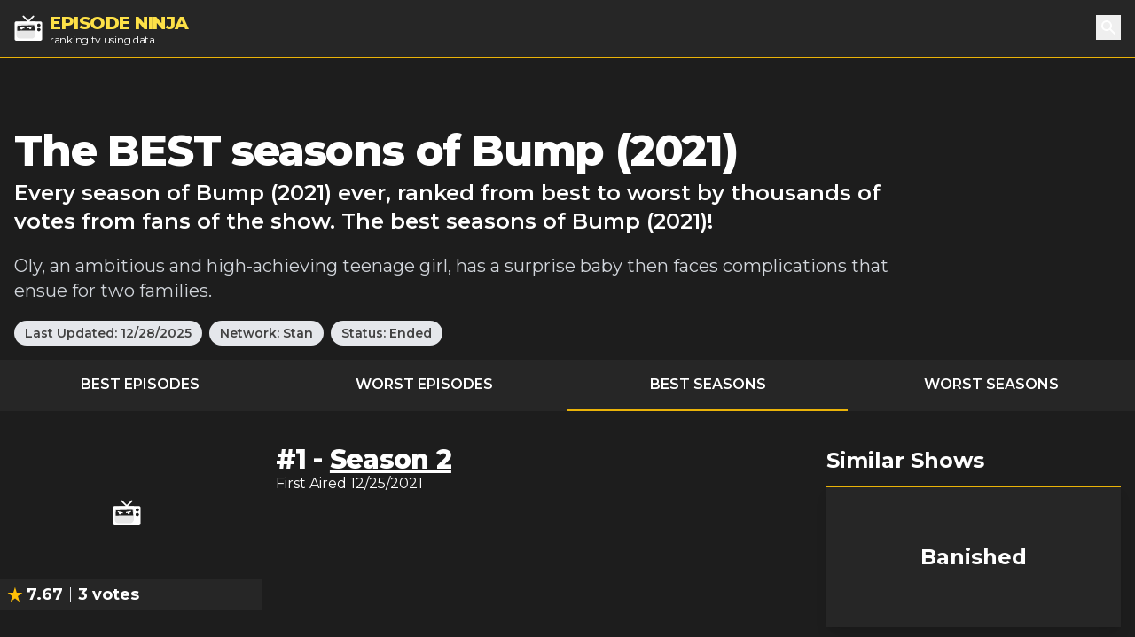

--- FILE ---
content_type: text/html; charset=utf-8
request_url: https://episode.ninja/series/bump-2021/best-seasons
body_size: 4366
content:
<!DOCTYPE html><html lang="en"><head><title>The BEST seasons of Bump (2021) | Episode Ninja</title><meta charSet="utf-8"/><meta name="viewport" content="initial-scale=1.0, width=device-width"/><meta name="description" content="Every season of Bump (2021) ever, ranked from best to worst by thousands of votes from fans of the show. The best seasons of Bump (2021)!"/><meta name="og:title" content="The BEST seasons of Bump (2021)"/><meta name="og:description" content="Every season of Bump (2021) ever, ranked from best to worst by thousands of votes from fans of the show. The best seasons of Bump (2021)!"/><meta name="twitter:title" content="The BEST seasons of Bump (2021)"/><meta name="twitter:site" content="@theepisodeninja"/><meta name="og:image" content="https://episode.ninja/api/og?title=The%20BEST%20seasons%20of%20Bump%20(2021)"/><meta name="twitter:image" content=""/><meta name="twitter:card" content="summary_large_image"/><meta name="fo-verify" content="5dd3759a-536e-43d2-8ca1-0bfeee0cf2ad"/><meta name="next-head-count" content="12"/><script async="" src="https://www.googletagmanager.com/gtag/js?id=G-104SP4S1KF"></script><script>
            window.dataLayer = window.dataLayer || [];
            function gtag(){dataLayer.push(arguments);}
            gtag('js', new Date());
            gtag('config', 'G-104SP4S1KF', {
              page_path: window.location.pathname,
            });
          </script><link rel="preload" href="/_next/static/media/904be59b21bd51cb-s.p.woff2" as="font" type="font/woff2" crossorigin="anonymous" data-next-font="size-adjust"/><link rel="preload" href="/_next/static/css/418f17e018a3aa2c.css" as="style"/><link rel="stylesheet" href="/_next/static/css/418f17e018a3aa2c.css" data-n-g=""/><noscript data-n-css=""></noscript><script defer="" nomodule="" src="/_next/static/chunks/polyfills-42372ed130431b0a.js"></script><script src="/_next/static/chunks/webpack-0394cfaff2b5e9ba.js" defer=""></script><script src="/_next/static/chunks/framework-da2dd65caaea2677.js" defer=""></script><script src="/_next/static/chunks/main-d94dbc1d0f6a7c8a.js" defer=""></script><script src="/_next/static/chunks/pages/_app-e4121494dd5b9ccc.js" defer=""></script><script src="/_next/static/chunks/17-730d0faca4e34a0b.js" defer=""></script><script src="/_next/static/chunks/675-a017e9e2fa25fd0e.js" defer=""></script><script src="/_next/static/chunks/161-ecb69d555b493f1b.js" defer=""></script><script src="/_next/static/chunks/439-5eea4cf54a4c0d7d.js" defer=""></script><script src="/_next/static/chunks/pages/series/%5B...slug%5D-eb90bf0350c55863.js" defer=""></script><script src="/_next/static/SyKuHPH-iDTtSGltLaoZc/_buildManifest.js" defer=""></script><script src="/_next/static/SyKuHPH-iDTtSGltLaoZc/_ssgManifest.js" defer=""></script></head><body><div id="__next"><main class="__className_069ab3"><div class="bg-gray-800"><header><nav class="bg-gray-800 border-b-2 border-yellow-500"><div class="container px-4 mx-auto"><div class="flex items-center justify-between h-16"><div class="flex items-center"><a class="flex items-center flex-shrink-0 text-white mr-6" href="/"><img class="fill-current h-8 w-8 mr-2" src="/logo.svg" alt="Episode Ninja" width="32" height="32"/><div><div class="font-extrabold uppercase text-xl tracking-tight leading-tight text-yellow-300">Episode Ninja</div><small class="tracking-tight leading-none block text-xs">ranking tv using data</small></div></a></div><div class="relative"><button class="text-base text-white font-medium focus:outline-none p-1" id="headlessui-popover-button-undefined" type="button" aria-expanded="false"><svg xmlns="http://www.w3.org/2000/svg" viewBox="0 0 20 20" fill="currentColor" aria-hidden="true" class="h-5 w-5"><path fill-rule="evenodd" d="M8 4a4 4 0 100 8 4 4 0 000-8zM2 8a6 6 0 1110.89 3.476l4.817 4.817a1 1 0 01-1.414 1.414l-4.816-4.816A6 6 0 012 8z" clip-rule="evenodd"></path></svg><span class="sr-only">Search</span></button></div></div></div></nav></header><div class="relative bg-gray-900"><div class="max-w-screen-2xl mx-auto"><div class="relative z-10 pt-4 bg-gray-900 sm:pt-12 lg:w-full lg:pt-20 lg:pr-4"><div class="mx-auto max-w-screen-xl px-4 sm:text-center lg:text-left flex flex-col md:flex-row md:space-x-4"><div class=""><h1 class="text-2xl tracking-tight leading-6 md:leading-8 sm:leading-none font-extrabold sm:text-3xl md:text-4xl lg:text-5xl text-white mb-2">The BEST seasons of Bump (2021)</h1><h2 class="text-md sm:text-lg md:text-xl lg:text-2xl leading-tight text-white font-semibold">Every season of Bump (2021) ever, ranked from best to worst by thousands of votes from fans of the show. The best seasons of Bump (2021)!</h2><p class="my-3 leading-tight text-sm sm:text-base text-gray-300 sm:my-5 sm:text-lg sm:mx-auto md:text-xl lg:mx-0">Oly, an ambitious and high-achieving teenage girl, has a surprise baby then faces complications that ensue for two families.</p><div class="mb-4"><span class="inline-block bg-gray-200 rounded-full px-3 py-1 text-xs md:text-sm font-semibold text-gray-700 mr-2 mb-2 md:mb-0">Last Updated:<!-- --> <!-- -->12/28/2025</span><a class="inline-block bg-gray-200 rounded-full px-3 py-1 text-xs md:text-sm font-semibold text-gray-700 mr-2" href="/networks/stan">Network: <!-- -->Stan</a><span class="inline-block bg-gray-200 rounded-full px-3 py-1 text-xs md:text-sm font-semibold text-gray-700 mr-2 mb-2 md:mb-0">Status: <!-- -->Ended</span></div></div><div class="md:w-4/12 md:h-64"><div id="nitro-content-1-mobile" class="mobile-ad md:hidden"></div><div id="nitro-content-1" class="hidden md:block"></div></div></div></div></div></div><div class="bg-gray-800"><div class="container mx-auto"><ul class="flex text-center uppercase text-white font-semibold text-xs md:text-base"><li class="flex-1 -mb-px mr-1"><a class="block p-2 md:p-4 border-yellow-500 " href="/series/bump-2021">Best Episodes</a></li><li class="flex-1 -mb-px mr-1"><a class="block p-2 md:p-4 border-yellow-500 " href="/series/bump-2021/worst-episodes">Worst Episodes</a></li><li class="flex-1 mr-1"><a class="block p-2 md:p-4 border-yellow-500 border-b-2" href="/series/bump-2021/best-seasons">Best Seasons</a></li><li class="flex-1 -mb-px mr-1"><a class="block p-2 md:p-4 border-yellow-500 " href="/series/bump-2021/worst-seasons">Worst Seasons</a></li></ul></div></div><div class="bg-gray-900"><div class="container mx-auto pt-4 sm:pt-10"><div class="flex flex-wrap"><div class="w-full lg:flex-1"><div><div class="text-white mb-10 flex flex-wrap sm:-mx-2"><div class="w-full sm:w-1/2 md:w-1/3 sm:px-2"><div class="w-full h-[150px] justify-center items-center hidden sm:flex"><img class="fill-current h-8 w-8 mr-2" src="/logo.svg" alt="Episode Ninja" width="64" height="64"/></div><div class="bg-gray-800 px-4 md:px-2 py-2 mb-4 md:mb-0 text-lg font-bold leading-none flex content-between"><img src="/star.svg" alt="star" width="18" height="18" class="mr-1"/><div class="pr-2 mr-2 border-r">7.67</div><div class="flex-1">3<!-- --> votes</div></div></div><div class="w-full sm:w-1/2 md:w-2/3 px-6 md:px-2"><h2 class="text-2xl tracking-tight leading-8 sm:leading-none font-extrabold sm:text-3xl mb-0">#<!-- -->1<!-- --> -<!-- --> <a class="underline" href="/series/bump-2021/season-2">Season 2</a></h2><h3 class="text-md mb-2">First Aired<!-- --> <!-- -->12/25/2021</h3><p class="mb-8"></p></div></div></div><div><div class="text-white mb-10 flex flex-wrap sm:-mx-2"><div class="w-full sm:w-1/2 md:w-1/3 sm:px-2"><img alt="Season 1" loading="lazy" width="400" height="600" decoding="async" data-nimg="1" style="color:transparent;width:100%;height:auto" src="https://cdn.episode.ninja/file/episodeninja/season/1884439.jpg"/><div class="bg-gray-800 px-4 md:px-2 py-2 mb-4 md:mb-0 text-lg font-bold leading-none flex content-between"><img src="/star.svg" alt="star" width="18" height="18" class="mr-1"/><div class="pr-2 mr-2 border-r">7.60</div><div class="flex-1">5<!-- --> votes</div></div></div><div class="w-full sm:w-1/2 md:w-2/3 px-6 md:px-2"><h2 class="text-2xl tracking-tight leading-8 sm:leading-none font-extrabold sm:text-3xl mb-0">#<!-- -->2<!-- --> -<!-- --> <a class="underline" href="/series/bump-2021/season-1">Season 1</a></h2><h3 class="text-md mb-2">First Aired<!-- --> <!-- -->12/31/2020</h3><p class="mb-8"></p></div></div></div><div><div class="text-white mb-10 flex flex-wrap sm:-mx-2"><div class="w-full sm:w-1/2 md:w-1/3 sm:px-2"><img alt="Season 4" loading="lazy" width="400" height="600" decoding="async" data-nimg="1" style="color:transparent;width:100%;height:auto" src="https://cdn.episode.ninja/file/episodeninja/season/2094977.jpg"/><div class="bg-gray-800 px-4 md:px-2 py-2 mb-4 md:mb-0 text-lg font-bold leading-none flex content-between"><img src="/star.svg" alt="star" width="18" height="18" class="mr-1"/><div class="pr-2 mr-2 border-r">7.00</div><div class="flex-1">4<!-- --> votes</div></div></div><div class="w-full sm:w-1/2 md:w-2/3 px-6 md:px-2"><h2 class="text-2xl tracking-tight leading-8 sm:leading-none font-extrabold sm:text-3xl mb-0">#<!-- -->3<!-- --> -<!-- --> <a class="underline" href="/series/bump-2021/season-4">Season 4</a></h2><h3 class="text-md mb-2">First Aired<!-- --> <!-- -->12/25/2023</h3><p class="mb-8">Oly’s the brand new breadwinner; Santi’s the unhappy stay-at-home dad, and the endless interventions from their big mess of a family are going to make or break them.</p></div></div><div class="pt-8 mb-12"><div id="nitro-content-2-mobile" class="mobile-ad md:hidden"></div><div id="nitro-content-2" class="hidden md:block"></div></div></div><div><div class="text-white mb-10 flex flex-wrap sm:-mx-2"><div class="w-full sm:w-1/2 md:w-1/3 sm:px-2"><img alt="Season 5" loading="lazy" width="400" height="600" decoding="async" data-nimg="1" style="color:transparent;width:100%;height:auto" src="https://cdn.episode.ninja/file/episodeninja/season/2162031.jpg"/><div class="bg-gray-800 px-4 md:px-2 py-2 mb-4 md:mb-0 text-lg font-bold leading-none flex content-between"><img src="/star.svg" alt="star" width="18" height="18" class="mr-1"/><div class="pr-2 mr-2 border-r">7.00</div><div class="flex-1">3<!-- --> votes</div></div></div><div class="w-full sm:w-1/2 md:w-2/3 px-6 md:px-2"><h2 class="text-2xl tracking-tight leading-8 sm:leading-none font-extrabold sm:text-3xl mb-0">#<!-- -->4<!-- --> -<!-- --> <a class="underline" href="/series/bump-2021/season-5">Season 5</a></h2><h3 class="text-md mb-2">First Aired<!-- --> <!-- -->12/25/2024</h3><p class="mb-8"></p></div></div></div><div><div class="text-white mb-10 flex flex-wrap sm:-mx-2"><div class="w-full sm:w-1/2 md:w-1/3 sm:px-2"><img alt="Season 3" loading="lazy" width="400" height="600" decoding="async" data-nimg="1" style="color:transparent;width:100%;height:auto" src="https://cdn.episode.ninja/file/episodeninja/season/2003905.jpg"/><div class="bg-gray-800 px-4 md:px-2 py-2 mb-4 md:mb-0 text-lg font-bold leading-none flex content-between"><img src="/star.svg" alt="star" width="18" height="18" class="mr-1"/><div class="pr-2 mr-2 border-r">5.00</div><div class="flex-1">4<!-- --> votes</div></div></div><div class="w-full sm:w-1/2 md:w-2/3 px-6 md:px-2"><h2 class="text-2xl tracking-tight leading-8 sm:leading-none font-extrabold sm:text-3xl mb-0">#<!-- -->5<!-- --> -<!-- --> <a class="underline" href="/series/bump-2021/season-3">Season 3</a></h2><h3 class="text-md mb-2">First Aired<!-- --> <!-- -->12/25/2022</h3><p class="mb-8"></p></div></div></div></div><aside class="sidebar text-white flex flex-col"><div><h3 class="text-2xl font-bold px-3 sm:px-0 mb-3">Similar Shows</h3><a class="flex justify-center items-center h-40 overflow-hidden shadow-lg bg-gray-800 hover:bg-gray-700 mb-4 text-white border-t-2 border-yellow-500" href="/series/banished"><div class="px-3 py-2"><h4 class="font-bold text-2xl text-center">Banished</h4></div></a><a class="flex justify-center items-center h-40 overflow-hidden shadow-lg bg-gray-800 hover:bg-gray-700 mb-4 text-white border-t-2 border-yellow-500" href="/series/im-a-celebrityget-me-out-of-here"><div class="px-3 py-2"><h4 class="font-bold text-2xl text-center">I&#x27;m a Celebrity...Get Me Out of Here!</h4></div></a><a class="flex justify-center items-center h-40 overflow-hidden shadow-lg bg-gray-800 hover:bg-gray-700 mb-4 text-white border-t-2 border-yellow-500" href="/series/square-pegs"><div class="px-3 py-2"><h4 class="font-bold text-2xl text-center">Square Pegs</h4></div></a><a class="flex justify-center items-center h-40 overflow-hidden shadow-lg bg-gray-800 hover:bg-gray-700 mb-4 text-white border-t-2 border-yellow-500" href="/series/gossip-girl"><div class="px-3 py-2"><h4 class="font-bold text-2xl text-center">Gossip Girl</h4></div></a><a class="flex justify-center items-center h-40 overflow-hidden shadow-lg bg-gray-800 hover:bg-gray-700 mb-4 text-white border-t-2 border-yellow-500" href="/series/glee"><div class="px-3 py-2"><h4 class="font-bold text-2xl text-center">Glee</h4></div></a><a class="flex justify-center items-center h-40 overflow-hidden shadow-lg bg-gray-800 hover:bg-gray-700 mb-4 text-white border-t-2 border-yellow-500" href="/series/veronica-mars"><div class="px-3 py-2"><h4 class="font-bold text-2xl text-center">Veronica Mars</h4></div></a><a class="flex justify-center items-center h-40 overflow-hidden shadow-lg bg-gray-800 hover:bg-gray-700 mb-4 text-white border-t-2 border-yellow-500" href="/series/gossip-girl-2021"><div class="px-3 py-2"><h4 class="font-bold text-2xl text-center">Gossip Girl (2021)</h4></div></a></div><div id="nitro-sidebar-2" class="mt-8 grow"></div></aside></div></div></div><div id="nitro-mobile-fixed" class="mb-3"></div><div id="nitro-desktop-fixed"></div><footer class="text-white bg-gray-800"><div class="container mx-auto p-4 md:px-0"><div class="md:flex md:justify-between mb-4"><ul class="md:flex md:justify-between md:space-x-4"><li><a href="/shows">Shows</a></li><li><a href="/about">About</a></li><li><a href="/advertise">Advertise</a></li><li><a href="https://www.iubenda.com/privacy-policy/23600908/legal" target="_blank" rel="noopener">Privacy Policy</a></li><li id="ncmp-consent-link"></li></ul><div>© Copyright <!-- -->2026<!-- --> <a class="underline" href="/">Episode Ninja</a></div></div><div class="text-sm">We are a participant in the Amazon Services LLC Associates Program, an affiliate advertising program designed to provide a means for us to earn fees by linking to Amazon.com and affiliated sites.</div><div class="mt-2"><span data-ccpa-link="1"></span></div></div></footer></div></main></div><script id="__NEXT_DATA__" type="application/json">{"props":{"pageProps":{"show":{"_id":"60e05dc85a3391236dc7abff","id":392768,"seriesName":"Bump (2021)","overview":"Oly, an ambitious and high-achieving teenage girl, has a surprise baby then faces complications that ensue for two families.","updatedAt":"2025-12-28T19:19:31.781Z","relatedShows":[{"id":292323,"slug":"banished","seriesName":"Banished","_id":"695182c3706c0d1c49adc9d5"},{"id":71067,"slug":"im-a-celebrityget-me-out-of-here","seriesName":"I'm a Celebrity...Get Me Out of Here!","_id":"695182c3706c0d1c49adc9d6"},{"id":71249,"slug":"square-pegs","seriesName":"Square Pegs","_id":"695182c3706c0d1c49adc9d7"},{"id":80547,"slug":"gossip-girl","seriesName":"Gossip Girl","_id":"695182c3706c0d1c49adc9d8"},{"id":83610,"slug":"glee","seriesName":"Glee","_id":"695182c3706c0d1c49adc9d9"},{"id":73730,"slug":"veronica-mars","seriesName":"Veronica Mars","_id":"695182c3706c0d1c49adc9da"},{"id":377114,"slug":"gossip-girl-2021","seriesName":"Gossip Girl (2021)","_id":"695182c3706c0d1c49adc9db"}],"seasons":[{"id":null,"number":2,"ids":{"trakt":282540,"tvdb":null,"tmdb":221174},"rating":7.666666507720947,"votes":3,"episode_count":10,"aired_episodes":10,"title":"Season 2","overview":null,"first_aired":"2021-12-25T22:00:00.000Z","network":null,"_id":"695182c3706c0d1c49adca27"},{"id":1884439,"number":1,"ids":{"trakt":235652,"tvdb":1884439,"tmdb":174372},"rating":7.599999904632568,"votes":5,"episode_count":10,"aired_episodes":10,"title":"Season 1","overview":null,"first_aired":"2020-12-31T22:00:00.000Z","network":null,"_id":"695182c3706c0d1c49adca28"},{"id":2094977,"number":4,"ids":{"trakt":349725,"tvdb":2094977,"tmdb":368385},"rating":7,"votes":4,"episode_count":10,"aired_episodes":10,"title":"Season 4","overview":"Oly’s the brand new breadwinner; Santi’s the unhappy stay-at-home dad, and the endless interventions from their big mess of a family are going to make or break them.","first_aired":"2023-12-25T22:00:00.000Z","network":null,"_id":"695182c3706c0d1c49adca29"},{"id":2162031,"number":5,"ids":{"trakt":437945,"tvdb":2162031,"tmdb":434995},"rating":7,"votes":3,"episode_count":10,"aired_episodes":10,"title":"Season 5","overview":null,"first_aired":"2024-12-25T22:00:00.000Z","network":null,"_id":"695182c3706c0d1c49adca2a"},{"id":2003905,"number":3,"ids":{"trakt":309862,"tvdb":2003905,"tmdb":315752},"rating":5,"votes":4,"episode_count":10,"aired_episodes":10,"title":"Season 3","overview":null,"first_aired":"2022-12-25T22:00:00.000Z","network":null,"_id":"695182c3706c0d1c49adca2b"}],"slug":"bump-2021","totalEpisodes":50,"totalSeasons":5,"network":"Stan","networkSlug":"stan","status":"Ended","episodes":null},"worst":false,"title":"The BEST seasons of Bump (2021)","description":"Every season of Bump (2021) ever, ranked from best to worst by thousands of votes from fans of the show. The best seasons of Bump (2021)!","image":"https://cdn.episode.ninja/file/episodeninja/show/392768.jpg","seasonNumber":null,"key":["bump-2021","best-seasons"],"lifetimeEpisodes":null},"__N_SSG":true},"page":"/series/[...slug]","query":{"slug":["bump-2021","best-seasons"]},"buildId":"SyKuHPH-iDTtSGltLaoZc","isFallback":false,"isExperimentalCompile":false,"gsp":true,"scriptLoader":[]}</script></body></html>

--- FILE ---
content_type: text/css; charset=utf-8
request_url: https://episode.ninja/_next/static/css/418f17e018a3aa2c.css
body_size: 6473
content:
/* ! tailwindcss v3.4.10 | MIT License | https://tailwindcss.com */*,:after,:before{box-sizing:border-box;border:0 solid #e5e7eb}:after,:before{--tw-content:""}:host,html{line-height:1.5;-webkit-text-size-adjust:100%;-moz-tab-size:4;-o-tab-size:4;tab-size:4;font-family:Montserrat,ui-sans-serif,system-ui,sans-serif,Apple Color Emoji,Segoe UI Emoji,Segoe UI Symbol,Noto Color Emoji;font-feature-settings:normal;font-variation-settings:normal;-webkit-tap-highlight-color:transparent}body{margin:0;line-height:inherit}hr{height:0;color:inherit;border-top-width:1px}abbr:where([title]){-webkit-text-decoration:underline dotted;text-decoration:underline dotted}h1,h2,h3,h4,h5,h6{font-size:inherit;font-weight:inherit}a{color:inherit;text-decoration:inherit}b,strong{font-weight:bolder}code,kbd,pre,samp{font-family:ui-monospace,SFMono-Regular,Menlo,Monaco,Consolas,Liberation Mono,Courier New,monospace;font-feature-settings:normal;font-variation-settings:normal;font-size:1em}small{font-size:80%}sub,sup{font-size:75%;line-height:0;position:relative;vertical-align:baseline}sub{bottom:-.25em}sup{top:-.5em}table{text-indent:0;border-color:inherit;border-collapse:collapse}button,input,optgroup,select,textarea{font-family:inherit;font-feature-settings:inherit;font-variation-settings:inherit;font-size:100%;font-weight:inherit;line-height:inherit;letter-spacing:inherit;color:inherit;margin:0;padding:0}button,select{text-transform:none}button,input:where([type=button]),input:where([type=reset]),input:where([type=submit]){-webkit-appearance:button;background-color:transparent;background-image:none}:-moz-focusring{outline:auto}:-moz-ui-invalid{box-shadow:none}progress{vertical-align:baseline}::-webkit-inner-spin-button,::-webkit-outer-spin-button{height:auto}[type=search]{-webkit-appearance:textfield;outline-offset:-2px}::-webkit-search-decoration{-webkit-appearance:none}::-webkit-file-upload-button{-webkit-appearance:button;font:inherit}summary{display:list-item}blockquote,dd,dl,figure,h1,h2,h3,h4,h5,h6,hr,p,pre{margin:0}fieldset{margin:0}fieldset,legend{padding:0}menu,ol,ul{list-style:none;margin:0;padding:0}dialog{padding:0}textarea{resize:vertical}input::-moz-placeholder,textarea::-moz-placeholder{opacity:1;color:#9ca3af}input::placeholder,textarea::placeholder{opacity:1;color:#9ca3af}[role=button],button{cursor:pointer}:disabled{cursor:default}audio,canvas,embed,iframe,img,object,svg,video{display:block;vertical-align:middle}img,video{max-width:100%;height:auto}[hidden]{display:none}*,:after,:before{--tw-border-spacing-x:0;--tw-border-spacing-y:0;--tw-translate-x:0;--tw-translate-y:0;--tw-rotate:0;--tw-skew-x:0;--tw-skew-y:0;--tw-scale-x:1;--tw-scale-y:1;--tw-pan-x: ;--tw-pan-y: ;--tw-pinch-zoom: ;--tw-scroll-snap-strictness:proximity;--tw-gradient-from-position: ;--tw-gradient-via-position: ;--tw-gradient-to-position: ;--tw-ordinal: ;--tw-slashed-zero: ;--tw-numeric-figure: ;--tw-numeric-spacing: ;--tw-numeric-fraction: ;--tw-ring-inset: ;--tw-ring-offset-width:0px;--tw-ring-offset-color:#fff;--tw-ring-color:rgba(59,130,246,.5);--tw-ring-offset-shadow:0 0 #0000;--tw-ring-shadow:0 0 #0000;--tw-shadow:0 0 #0000;--tw-shadow-colored:0 0 #0000;--tw-blur: ;--tw-brightness: ;--tw-contrast: ;--tw-grayscale: ;--tw-hue-rotate: ;--tw-invert: ;--tw-saturate: ;--tw-sepia: ;--tw-drop-shadow: ;--tw-backdrop-blur: ;--tw-backdrop-brightness: ;--tw-backdrop-contrast: ;--tw-backdrop-grayscale: ;--tw-backdrop-hue-rotate: ;--tw-backdrop-invert: ;--tw-backdrop-opacity: ;--tw-backdrop-saturate: ;--tw-backdrop-sepia: ;--tw-contain-size: ;--tw-contain-layout: ;--tw-contain-paint: ;--tw-contain-style: }::backdrop{--tw-border-spacing-x:0;--tw-border-spacing-y:0;--tw-translate-x:0;--tw-translate-y:0;--tw-rotate:0;--tw-skew-x:0;--tw-skew-y:0;--tw-scale-x:1;--tw-scale-y:1;--tw-pan-x: ;--tw-pan-y: ;--tw-pinch-zoom: ;--tw-scroll-snap-strictness:proximity;--tw-gradient-from-position: ;--tw-gradient-via-position: ;--tw-gradient-to-position: ;--tw-ordinal: ;--tw-slashed-zero: ;--tw-numeric-figure: ;--tw-numeric-spacing: ;--tw-numeric-fraction: ;--tw-ring-inset: ;--tw-ring-offset-width:0px;--tw-ring-offset-color:#fff;--tw-ring-color:rgba(59,130,246,.5);--tw-ring-offset-shadow:0 0 #0000;--tw-ring-shadow:0 0 #0000;--tw-shadow:0 0 #0000;--tw-shadow-colored:0 0 #0000;--tw-blur: ;--tw-brightness: ;--tw-contrast: ;--tw-grayscale: ;--tw-hue-rotate: ;--tw-invert: ;--tw-saturate: ;--tw-sepia: ;--tw-drop-shadow: ;--tw-backdrop-blur: ;--tw-backdrop-brightness: ;--tw-backdrop-contrast: ;--tw-backdrop-grayscale: ;--tw-backdrop-hue-rotate: ;--tw-backdrop-invert: ;--tw-backdrop-opacity: ;--tw-backdrop-saturate: ;--tw-backdrop-sepia: ;--tw-contain-size: ;--tw-contain-layout: ;--tw-contain-paint: ;--tw-contain-style: }.container{width:100%}@media (min-width:640px){.container{max-width:640px}}@media (min-width:768px){.container{max-width:768px}}@media (min-width:1024px){.container{max-width:1024px}}@media (min-width:1280px){.container{max-width:1280px}}@media (min-width:1536px){.container{max-width:1536px}}.sr-only{width:1px;height:1px;padding:0;margin:-1px;overflow:hidden;clip:rect(0,0,0,0);white-space:nowrap;border-width:0}.absolute,.sr-only{position:absolute}.relative{position:relative}.-right-3{right:-.75rem}.left-0{left:0}.right-0{right:0}.z-10{z-index:10}.z-20{z-index:20}.m-auto{margin:auto}.-mx-2{margin-left:-.5rem;margin-right:-.5rem}.-my-2{margin-top:-.5rem;margin-bottom:-.5rem}.mx-auto{margin-left:auto;margin-right:auto}.my-20{margin-top:5rem;margin-bottom:5rem}.my-3{margin-top:.75rem;margin-bottom:.75rem}.-mb-px{margin-bottom:-1px}.-mr-2{margin-right:-.5rem}.mb-0{margin-bottom:0}.mb-1{margin-bottom:.25rem}.mb-10{margin-bottom:2.5rem}.mb-12{margin-bottom:3rem}.mb-2{margin-bottom:.5rem}.mb-3{margin-bottom:.75rem}.mb-4{margin-bottom:1rem}.mb-6{margin-bottom:1.5rem}.mb-8{margin-bottom:2rem}.mr-1{margin-right:.25rem}.mr-2{margin-right:.5rem}.mr-4{margin-right:1rem}.mr-6{margin-right:1.5rem}.mt-1{margin-top:.25rem}.mt-10{margin-top:2.5rem}.mt-2{margin-top:.5rem}.mt-3{margin-top:.75rem}.mt-8{margin-top:2rem}.block{display:block}.inline-block{display:inline-block}.flex{display:flex}.inline-flex{display:inline-flex}.grid{display:grid}.hidden{display:none}.h-16{height:4rem}.h-20{height:5rem}.h-40{height:10rem}.h-5{height:1.25rem}.h-8{height:2rem}.h-\[150px\]{height:150px}.h-full{height:100%}.w-11\/12{width:91.666667%}.w-5{width:1.25rem}.w-8{width:2rem}.w-full{width:100%}.w-screen{width:100vw}.max-w-\[70vw\]{max-width:70vw}.max-w-max{max-width:-moz-max-content;max-width:max-content}.max-w-md{max-width:28rem}.max-w-screen-2xl{max-width:1536px}.max-w-screen-xl{max-width:1280px}.flex-1{flex:1 1 0%}.flex-shrink-0{flex-shrink:0}.grow{flex-grow:1}.translate-y-0{--tw-translate-y:0px}.translate-y-0,.translate-y-1{transform:translate(var(--tw-translate-x),var(--tw-translate-y)) rotate(var(--tw-rotate)) skewX(var(--tw-skew-x)) skewY(var(--tw-skew-y)) scaleX(var(--tw-scale-x)) scaleY(var(--tw-scale-y))}.translate-y-1{--tw-translate-y:0.25rem}.transform{transform:translate(var(--tw-translate-x),var(--tw-translate-y)) rotate(var(--tw-rotate)) skewX(var(--tw-skew-x)) skewY(var(--tw-skew-y)) scaleX(var(--tw-scale-x)) scaleY(var(--tw-scale-y))}@keyframes spin{to{transform:rotate(1turn)}}.animate-spin{animation:spin 1s linear infinite}.list-disc{list-style-type:disc}.grid-cols-1{grid-template-columns:repeat(1,minmax(0,1fr))}.flex-col{flex-direction:column}.flex-wrap{flex-wrap:wrap}.content-between{align-content:space-between}.items-center{align-items:center}.justify-start{justify-content:flex-start}.justify-center{justify-content:center}.justify-between{justify-content:space-between}.gap-3{gap:.75rem}.space-x-3>:not([hidden])~:not([hidden]){--tw-space-x-reverse:0;margin-right:calc(.75rem * var(--tw-space-x-reverse));margin-left:calc(.75rem * calc(1 - var(--tw-space-x-reverse)))}.space-x-4>:not([hidden])~:not([hidden]){--tw-space-x-reverse:0;margin-right:calc(1rem * var(--tw-space-x-reverse));margin-left:calc(1rem * calc(1 - var(--tw-space-x-reverse)))}.divide-y>:not([hidden])~:not([hidden]){--tw-divide-y-reverse:0;border-top-width:calc(1px * calc(1 - var(--tw-divide-y-reverse)));border-bottom-width:calc(1px * var(--tw-divide-y-reverse))}.overflow-hidden{overflow:hidden}.rounded{border-radius:.25rem}.rounded-full{border-radius:9999px}.rounded-md{border-radius:.375rem}.border{border-width:1px}.border-b-2{border-bottom-width:2px}.border-b-8{border-bottom-width:8px}.border-r{border-right-width:1px}.border-t-2{border-top-width:2px}.border-gray-600{--tw-border-opacity:1;border-color:rgb(75 85 99/var(--tw-border-opacity))}.border-gray-800{--tw-border-opacity:1;border-color:rgb(38 38 38/var(--tw-border-opacity))}.border-transparent{border-color:transparent}.border-yellow-500{--tw-border-opacity:1;border-color:rgb(234 179 8/var(--tw-border-opacity))}.bg-gray-200{--tw-bg-opacity:1;background-color:rgb(229 231 235/var(--tw-bg-opacity))}.bg-gray-700{--tw-bg-opacity:1;background-color:rgb(66 66 66/var(--tw-bg-opacity))}.bg-gray-800{--tw-bg-opacity:1;background-color:rgb(38 38 38/var(--tw-bg-opacity))}.bg-gray-900{--tw-bg-opacity:1;background-color:rgb(29 29 29/var(--tw-bg-opacity))}.bg-white{--tw-bg-opacity:1;background-color:rgb(255 255 255/var(--tw-bg-opacity))}.bg-yellow-600{--tw-bg-opacity:1;background-color:rgb(202 138 4/var(--tw-bg-opacity))}.fill-current{fill:currentColor}.fill-yellow-500{fill:#eab308}.p-1{padding:.25rem}.p-2{padding:.5rem}.p-20{padding:5rem}.p-3{padding:.75rem}.p-4{padding:1rem}.px-2{padding-left:.5rem;padding-right:.5rem}.px-3{padding-left:.75rem;padding-right:.75rem}.px-4{padding-left:1rem;padding-right:1rem}.px-6{padding-left:1.5rem;padding-right:1.5rem}.py-1{padding-top:.25rem;padding-bottom:.25rem}.py-16{padding-top:4rem;padding-bottom:4rem}.py-2{padding-top:.5rem;padding-bottom:.5rem}.py-3{padding-top:.75rem;padding-bottom:.75rem}.py-4{padding-top:1rem;padding-bottom:1rem}.py-8{padding-top:2rem;padding-bottom:2rem}.pl-4{padding-left:1rem}.pr-2{padding-right:.5rem}.pt-10{padding-top:2.5rem}.pt-4{padding-top:1rem}.pt-8{padding-top:2rem}.text-left{text-align:left}.text-center{text-align:center}.text-2xl{font-size:1.5rem;line-height:2rem}.text-3xl{font-size:1.875rem;line-height:2.25rem}.text-4xl{font-size:2.25rem;line-height:2.5rem}.text-\[30px\]{font-size:30px}.text-\[60px\]{font-size:60px}.text-base{font-size:1rem;line-height:1.5rem}.text-lg{font-size:1.125rem;line-height:1.75rem}.text-sm{font-size:.875rem;line-height:1.25rem}.text-xl{font-size:1.25rem;line-height:1.75rem}.text-xs{font-size:.75rem;line-height:1rem}.font-bold{font-weight:700}.font-extrabold{font-weight:800}.font-medium{font-weight:500}.font-semibold{font-weight:600}.uppercase{text-transform:uppercase}.leading-6{line-height:1.5rem}.leading-8{line-height:2rem}.leading-none{line-height:1}.leading-tight{line-height:1.25}.tracking-tight{letter-spacing:-.025em}.text-black{--tw-text-opacity:1;color:rgb(0 0 0/var(--tw-text-opacity))}.text-blue-600{--tw-text-opacity:1;color:rgb(37 99 235/var(--tw-text-opacity))}.text-gray-200{--tw-text-opacity:1;color:rgb(229 231 235/var(--tw-text-opacity))}.text-gray-300{--tw-text-opacity:1;color:rgb(209 213 219/var(--tw-text-opacity))}.text-gray-500{--tw-text-opacity:1;color:rgb(107 114 128/var(--tw-text-opacity))}.text-gray-700{--tw-text-opacity:1;color:rgb(66 66 66/var(--tw-text-opacity))}.text-white{--tw-text-opacity:1;color:rgb(255 255 255/var(--tw-text-opacity))}.text-yellow-300{--tw-text-opacity:1;color:rgb(253 224 71/var(--tw-text-opacity))}.underline{-webkit-text-decoration-line:underline;text-decoration-line:underline}.opacity-0{opacity:0}.opacity-100{opacity:1}.shadow-lg{--tw-shadow:0 10px 15px -3px rgba(0,0,0,.1),0 4px 6px -4px rgba(0,0,0,.1);--tw-shadow-colored:0 10px 15px -3px var(--tw-shadow-color),0 4px 6px -4px var(--tw-shadow-color)}.shadow-lg,.shadow-sm{box-shadow:var(--tw-ring-offset-shadow,0 0 #0000),var(--tw-ring-shadow,0 0 #0000),var(--tw-shadow)}.shadow-sm{--tw-shadow:0 1px 2px 0 rgba(0,0,0,.05);--tw-shadow-colored:0 1px 2px 0 var(--tw-shadow-color)}.outline-none{outline:2px solid transparent;outline-offset:2px}.outline{outline-style:solid}.filter{filter:var(--tw-blur) var(--tw-brightness) var(--tw-contrast) var(--tw-grayscale) var(--tw-hue-rotate) var(--tw-invert) var(--tw-saturate) var(--tw-sepia) var(--tw-drop-shadow)}.transition{transition-property:color,background-color,border-color,fill,stroke,opacity,box-shadow,transform,filter,-webkit-text-decoration-color,-webkit-backdrop-filter;transition-property:color,background-color,border-color,text-decoration-color,fill,stroke,opacity,box-shadow,transform,filter,backdrop-filter;transition-property:color,background-color,border-color,text-decoration-color,fill,stroke,opacity,box-shadow,transform,filter,backdrop-filter,-webkit-text-decoration-color,-webkit-backdrop-filter;transition-timing-function:cubic-bezier(.4,0,.2,1)}.duration-150,.transition{transition-duration:.15s}.duration-200{transition-duration:.2s}.ease-in{transition-timing-function:cubic-bezier(.4,0,1,1)}.ease-out{transition-timing-function:cubic-bezier(0,0,.2,1)}:root{--background-color:#fff}.image-wrapper{letter-spacing:0;word-spacing:0;font-size:0}.mobile-ad{min-height:282px}.ac-lre-wrapper.luminous-theme .ac-player-wrapper.ac-floated-player{z-index:9999999!important}.sidebar{width:100%}@media (min-width:1024px){.sidebar{padding-left:1rem;padding-right:1rem;width:calc(300px + 4rem)}}@media screen and (max-width:480px){.ac-lre-wrapper.luminous-theme .ac-player-wrapper.ac-floated-player{bottom:50px!important}}.visited\:text-purple-600:visited{color:#9333ea}.hover\:bg-gray-700:hover{--tw-bg-opacity:1;background-color:rgb(66 66 66/var(--tw-bg-opacity))}.hover\:bg-yellow-700:hover{--tw-bg-opacity:1;background-color:rgb(161 98 7/var(--tw-bg-opacity))}.hover\:text-blue-800:hover{--tw-text-opacity:1;color:rgb(30 64 175/var(--tw-text-opacity))}.focus\:outline-none:focus{outline:2px solid transparent;outline-offset:2px}.focus\:ring-2:focus{--tw-ring-offset-shadow:var(--tw-ring-inset) 0 0 0 var(--tw-ring-offset-width) var(--tw-ring-offset-color);--tw-ring-shadow:var(--tw-ring-inset) 0 0 0 calc(2px + var(--tw-ring-offset-width)) var(--tw-ring-color);box-shadow:var(--tw-ring-offset-shadow),var(--tw-ring-shadow),var(--tw-shadow,0 0 #0000)}.focus\:ring-yellow-500:focus{--tw-ring-opacity:1;--tw-ring-color:rgb(234 179 8/var(--tw-ring-opacity))}.focus\:ring-offset-2:focus{--tw-ring-offset-width:2px}@media (min-width:640px){.sm\:-mx-2{margin-left:-.5rem;margin-right:-.5rem}.sm\:mx-auto{margin-left:auto;margin-right:auto}.sm\:my-5{margin-top:1.25rem;margin-bottom:1.25rem}.sm\:mb-16{margin-bottom:4rem}.sm\:ml-6{margin-left:1.5rem}.sm\:flex{display:flex}.sm\:w-1\/2{width:50%}.sm\:max-w-xl{max-width:36rem}.sm\:grid-cols-2{grid-template-columns:repeat(2,minmax(0,1fr))}.sm\:border-l{border-left-width:1px}.sm\:border-gray-200{--tw-border-opacity:1;border-color:rgb(229 231 235/var(--tw-border-opacity))}.sm\:border-transparent{border-color:transparent}.sm\:px-0{padding-left:0;padding-right:0}.sm\:px-2{padding-left:.5rem;padding-right:.5rem}.sm\:px-6{padding-left:1.5rem;padding-right:1.5rem}.sm\:py-10{padding-top:2.5rem;padding-bottom:2.5rem}.sm\:py-16{padding-top:4rem;padding-bottom:4rem}.sm\:py-24{padding-top:6rem;padding-bottom:6rem}.sm\:pl-6{padding-left:1.5rem}.sm\:pt-10{padding-top:2.5rem}.sm\:pt-12{padding-top:3rem}.sm\:text-center{text-align:center}.sm\:text-3xl{font-size:1.875rem;line-height:2.25rem}.sm\:text-5xl{font-size:3rem;line-height:1}.sm\:text-base{font-size:1rem;line-height:1.5rem}.sm\:text-lg{font-size:1.125rem;line-height:1.75rem}.sm\:leading-none{line-height:1}}@media (min-width:768px){.md\:mb-0{margin-bottom:0}.md\:mb-16{margin-bottom:4rem}.md\:block{display:block}.md\:flex{display:flex}.md\:grid{display:grid}.md\:hidden{display:none}.md\:h-32{height:8rem}.md\:h-64{height:16rem}.md\:w-1\/3{width:33.333333%}.md\:w-2\/3{width:66.666667%}.md\:w-4\/12{width:33.333333%}.md\:grid-cols-3{grid-template-columns:repeat(3,minmax(0,1fr))}.md\:flex-row{flex-direction:row}.md\:place-items-center{place-items:center}.md\:justify-between{justify-content:space-between}.md\:space-x-4>:not([hidden])~:not([hidden]){--tw-space-x-reverse:0;margin-right:calc(1rem * var(--tw-space-x-reverse));margin-left:calc(1rem * calc(1 - var(--tw-space-x-reverse)))}.md\:p-4{padding:1rem}.md\:px-0{padding-left:0;padding-right:0}.md\:px-2{padding-left:.5rem;padding-right:.5rem}.md\:pb-20{padding-bottom:5rem}.md\:text-2xl{font-size:1.5rem;line-height:2rem}.md\:text-4xl{font-size:2.25rem;line-height:2.5rem}.md\:text-base{font-size:1rem;line-height:1.5rem}.md\:text-sm{font-size:.875rem;line-height:1.25rem}.md\:text-xl{font-size:1.25rem;line-height:1.75rem}.md\:leading-8{line-height:2rem}}@media (min-width:1024px){.lg\:mx-0{margin-left:0;margin-right:0}.lg\:w-full{width:100%}.lg\:flex-1{flex:1 1 0%}.lg\:px-8{padding-left:2rem;padding-right:2rem}.lg\:py-28{padding-top:7rem;padding-bottom:7rem}.lg\:pr-4{padding-right:1rem}.lg\:pt-20{padding-top:5rem}.lg\:text-left{text-align:left}.lg\:text-2xl{font-size:1.5rem;line-height:2rem}.lg\:text-3xl{font-size:1.875rem;line-height:2.25rem}.lg\:text-5xl{font-size:3rem;line-height:1}.lg\:text-6xl{font-size:3.75rem;line-height:1}}@media (prefers-color-scheme:dark){.dark\:text-gray-600{--tw-text-opacity:1;color:rgb(75 85 99/var(--tw-text-opacity))}}.tippy-touch{cursor:pointer!important}.tippy-notransition{transition:none!important}.tippy-popper{max-width:400px;perspective:800px;z-index:9999;outline:0;transition-timing-function:cubic-bezier(.165,.84,.44,1);pointer-events:none}.tippy-popper.html-template{max-width:96%;max-width:calc(100% - 20px)}.tippy-popper[x-placement^=top] [x-arrow]{border-top:7px solid #333;border-right:7px solid transparent;border-left:7px solid transparent;bottom:-7px;margin:0 9px}.tippy-popper[x-placement^=top] [x-arrow].arrow-small{border-top:5px solid #333;border-right:5px solid transparent;border-left:5px solid transparent;bottom:-5px}.tippy-popper[x-placement^=top] [x-arrow].arrow-big{border-top:10px solid #333;border-right:10px solid transparent;border-left:10px solid transparent;bottom:-10px}.tippy-popper[x-placement^=top] [x-circle]{transform-origin:0 33%}.tippy-popper[x-placement^=top] [x-circle].enter{transform:scale(1) translate(-50%,-55%);opacity:1}.tippy-popper[x-placement^=top] [x-circle].leave{transform:scale(.15) translate(-50%,-50%);opacity:0}.tippy-popper[x-placement^=top] .tippy-tooltip.light-theme [x-circle]{background-color:#fff}.tippy-popper[x-placement^=top] .tippy-tooltip.light-theme [x-arrow]{border-top:7px solid #fff;border-right:7px solid transparent;border-left:7px solid transparent}.tippy-popper[x-placement^=top] .tippy-tooltip.light-theme [x-arrow].arrow-small{border-top:5px solid #fff;border-right:5px solid transparent;border-left:5px solid transparent}.tippy-popper[x-placement^=top] .tippy-tooltip.light-theme [x-arrow].arrow-big{border-top:10px solid #fff;border-right:10px solid transparent;border-left:10px solid transparent}.tippy-popper[x-placement^=top] .tippy-tooltip.transparent-theme [x-circle]{background-color:rgba(0,0,0,.7)}.tippy-popper[x-placement^=top] .tippy-tooltip.transparent-theme [x-arrow]{border-top:7px solid rgba(0,0,0,.7);border-right:7px solid transparent;border-left:7px solid transparent}.tippy-popper[x-placement^=top] .tippy-tooltip.transparent-theme [x-arrow].arrow-small{border-top:5px solid rgba(0,0,0,.7);border-right:5px solid transparent;border-left:5px solid transparent}.tippy-popper[x-placement^=top] .tippy-tooltip.transparent-theme [x-arrow].arrow-big{border-top:10px solid rgba(0,0,0,.7);border-right:10px solid transparent;border-left:10px solid transparent}.tippy-popper[x-placement^=top] [data-animation=perspective]{transform-origin:bottom}.tippy-popper[x-placement^=top] [data-animation=perspective].enter{opacity:1;transform:translateY(-10px) rotateX(0)}.tippy-popper[x-placement^=top] [data-animation=perspective].leave{opacity:0;transform:translateY(0) rotateX(90deg)}.tippy-popper[x-placement^=top] [data-animation=fade].enter{opacity:1;transform:translateY(-10px)}.tippy-popper[x-placement^=top] [data-animation=fade].leave{opacity:0;transform:translateY(-10px)}.tippy-popper[x-placement^=top] [data-animation=shift].enter{opacity:1;transform:translateY(-10px)}.tippy-popper[x-placement^=top] [data-animation=shift].leave{opacity:0;transform:translateY(0)}.tippy-popper[x-placement^=top] [data-animation=scale].enter{opacity:1;transform:translateY(-10px) scale(1)}.tippy-popper[x-placement^=top] [data-animation=scale].leave{opacity:0;transform:translateY(0) scale(0)}.tippy-popper[x-placement^=bottom] [x-arrow]{border-bottom:7px solid #333;border-right:7px solid transparent;border-left:7px solid transparent;top:-7px;margin:0 9px}.tippy-popper[x-placement^=bottom] [x-arrow].arrow-small{border-bottom:5px solid #333;border-right:5px solid transparent;border-left:5px solid transparent;top:-5px}.tippy-popper[x-placement^=bottom] [x-arrow].arrow-big{border-bottom:10px solid #333;border-right:10px solid transparent;border-left:10px solid transparent;top:-10px}.tippy-popper[x-placement^=bottom] [x-circle]{transform-origin:0 -50%}.tippy-popper[x-placement^=bottom] [x-circle].enter{transform:scale(1) translate(-50%,-45%);opacity:1}.tippy-popper[x-placement^=bottom] [x-circle].leave{transform:scale(.15) translate(-50%,-5%);opacity:0}.tippy-popper[x-placement^=bottom] .tippy-tooltip.light-theme [x-circle]{background-color:#fff}.tippy-popper[x-placement^=bottom] .tippy-tooltip.light-theme [x-arrow]{border-bottom:7px solid #fff;border-right:7px solid transparent;border-left:7px solid transparent}.tippy-popper[x-placement^=bottom] .tippy-tooltip.light-theme [x-arrow].arrow-small{border-bottom:5px solid #fff;border-right:5px solid transparent;border-left:5px solid transparent}.tippy-popper[x-placement^=bottom] .tippy-tooltip.light-theme [x-arrow].arrow-big{border-bottom:10px solid #fff;border-right:10px solid transparent;border-left:10px solid transparent}.tippy-popper[x-placement^=bottom] .tippy-tooltip.transparent-theme [x-circle]{background-color:rgba(0,0,0,.7)}.tippy-popper[x-placement^=bottom] .tippy-tooltip.transparent-theme [x-arrow]{border-bottom:7px solid rgba(0,0,0,.7);border-right:7px solid transparent;border-left:7px solid transparent}.tippy-popper[x-placement^=bottom] .tippy-tooltip.transparent-theme [x-arrow].arrow-small{border-bottom:5px solid rgba(0,0,0,.7);border-right:5px solid transparent;border-left:5px solid transparent}.tippy-popper[x-placement^=bottom] .tippy-tooltip.transparent-theme [x-arrow].arrow-big{border-bottom:10px solid rgba(0,0,0,.7);border-right:10px solid transparent;border-left:10px solid transparent}.tippy-popper[x-placement^=bottom] [data-animation=perspective]{transform-origin:top}.tippy-popper[x-placement^=bottom] [data-animation=perspective].enter{opacity:1;transform:translateY(10px) rotateX(0)}.tippy-popper[x-placement^=bottom] [data-animation=perspective].leave{opacity:0;transform:translateY(0) rotateX(-90deg)}.tippy-popper[x-placement^=bottom] [data-animation=fade].enter{opacity:1;transform:translateY(10px)}.tippy-popper[x-placement^=bottom] [data-animation=fade].leave{opacity:0;transform:translateY(10px)}.tippy-popper[x-placement^=bottom] [data-animation=shift].enter{opacity:1;transform:translateY(10px)}.tippy-popper[x-placement^=bottom] [data-animation=shift].leave{opacity:0;transform:translateY(0)}.tippy-popper[x-placement^=bottom] [data-animation=scale].enter{opacity:1;transform:translateY(10px) scale(1)}.tippy-popper[x-placement^=bottom] [data-animation=scale].leave{opacity:0;transform:translateY(0) scale(0)}.tippy-popper[x-placement^=left] [x-arrow]{border-left:7px solid #333;border-top:7px solid transparent;border-bottom:7px solid transparent;right:-7px;margin:6px 0}.tippy-popper[x-placement^=left] [x-arrow].arrow-small{border-left:5px solid #333;border-top:5px solid transparent;border-bottom:5px solid transparent;right:-5px}.tippy-popper[x-placement^=left] [x-arrow].arrow-big{border-left:10px solid #333;border-top:10px solid transparent;border-bottom:10px solid transparent;right:-10px}.tippy-popper[x-placement^=left] [x-circle]{transform-origin:50% 0}.tippy-popper[x-placement^=left] [x-circle].enter{transform:scale(1) translate(-50%,-50%);opacity:1}.tippy-popper[x-placement^=left] [x-circle].leave{transform:scale(.15) translate(-50%,-50%);opacity:0}.tippy-popper[x-placement^=left] .tippy-tooltip.light-theme [x-circle]{background-color:#fff}.tippy-popper[x-placement^=left] .tippy-tooltip.light-theme [x-arrow]{border-left:7px solid #fff;border-top:7px solid transparent;border-bottom:7px solid transparent}.tippy-popper[x-placement^=left] .tippy-tooltip.light-theme [x-arrow].arrow-small{border-left:5px solid #fff;border-top:5px solid transparent;border-bottom:5px solid transparent}.tippy-popper[x-placement^=left] .tippy-tooltip.light-theme [x-arrow].arrow-big{border-left:10px solid #fff;border-top:10px solid transparent;border-bottom:10px solid transparent}.tippy-popper[x-placement^=left] .tippy-tooltip.transparent-theme [x-circle]{background-color:rgba(0,0,0,.7)}.tippy-popper[x-placement^=left] .tippy-tooltip.transparent-theme [x-arrow]{border-left:7px solid rgba(0,0,0,.7);border-top:7px solid transparent;border-bottom:7px solid transparent}.tippy-popper[x-placement^=left] .tippy-tooltip.transparent-theme [x-arrow].arrow-small{border-left:5px solid rgba(0,0,0,.7);border-top:5px solid transparent;border-bottom:5px solid transparent}.tippy-popper[x-placement^=left] .tippy-tooltip.transparent-theme [x-arrow].arrow-big{border-left:10px solid rgba(0,0,0,.7);border-top:10px solid transparent;border-bottom:10px solid transparent}.tippy-popper[x-placement^=left] [data-animation=perspective]{transform-origin:right}.tippy-popper[x-placement^=left] [data-animation=perspective].enter{opacity:1;transform:translateX(-10px) rotateY(0)}.tippy-popper[x-placement^=left] [data-animation=perspective].leave{opacity:0;transform:translateX(0) rotateY(-90deg)}.tippy-popper[x-placement^=left] [data-animation=fade].enter{opacity:1;transform:translateX(-10px)}.tippy-popper[x-placement^=left] [data-animation=fade].leave{opacity:0;transform:translateX(-10px)}.tippy-popper[x-placement^=left] [data-animation=shift].enter{opacity:1;transform:translateX(-10px)}.tippy-popper[x-placement^=left] [data-animation=shift].leave{opacity:0;transform:translateX(0)}.tippy-popper[x-placement^=left] [data-animation=scale].enter{opacity:1;transform:translateX(-10px) scale(1)}.tippy-popper[x-placement^=left] [data-animation=scale].leave{opacity:0;transform:translateX(0) scale(0)}.tippy-popper[x-placement^=right] [x-arrow]{border-right:7px solid #333;border-top:7px solid transparent;border-bottom:7px solid transparent;left:-7px;margin:6px 0}.tippy-popper[x-placement^=right] [x-arrow].arrow-small{border-right:5px solid #333;border-top:5px solid transparent;border-bottom:5px solid transparent;left:-5px}.tippy-popper[x-placement^=right] [x-arrow].arrow-big{border-right:10px solid #333;border-top:10px solid transparent;border-bottom:10px solid transparent;left:-10px}.tippy-popper[x-placement^=right] [x-circle]{transform-origin:-50% 0}.tippy-popper[x-placement^=right] [x-circle].enter{transform:scale(1) translate(-50%,-50%);opacity:1}.tippy-popper[x-placement^=right] [x-circle].leave{transform:scale(.15) translate(-50%,-50%);opacity:0}.tippy-popper[x-placement^=right] .tippy-tooltip.light-theme [x-circle]{background-color:#fff}.tippy-popper[x-placement^=right] .tippy-tooltip.light-theme [x-arrow]{border-right:7px solid #fff;border-top:7px solid transparent;border-bottom:7px solid transparent}.tippy-popper[x-placement^=right] .tippy-tooltip.light-theme [x-arrow].arrow-small{border-right:5px solid #fff;border-top:5px solid transparent;border-bottom:5px solid transparent}.tippy-popper[x-placement^=right] .tippy-tooltip.light-theme [x-arrow].arrow-big{border-right:10px solid #fff;border-top:10px solid transparent;border-bottom:10px solid transparent}.tippy-popper[x-placement^=right] .tippy-tooltip.transparent-theme [x-circle]{background-color:rgba(0,0,0,.7)}.tippy-popper[x-placement^=right] .tippy-tooltip.transparent-theme [x-arrow]{border-right:7px solid rgba(0,0,0,.7);border-top:7px solid transparent;border-bottom:7px solid transparent}.tippy-popper[x-placement^=right] .tippy-tooltip.transparent-theme [x-arrow].arrow-small{border-right:5px solid rgba(0,0,0,.7);border-top:5px solid transparent;border-bottom:5px solid transparent}.tippy-popper[x-placement^=right] .tippy-tooltip.transparent-theme [x-arrow].arrow-big{border-right:10px solid rgba(0,0,0,.7);border-top:10px solid transparent;border-bottom:10px solid transparent}.tippy-popper[x-placement^=right] [data-animation=perspective]{transform-origin:left}.tippy-popper[x-placement^=right] [data-animation=perspective].enter{opacity:1;transform:translateX(10px) rotateY(0)}.tippy-popper[x-placement^=right] [data-animation=perspective].leave{opacity:0;transform:translateX(0) rotateY(90deg)}.tippy-popper[x-placement^=right] [data-animation=fade].enter{opacity:1;transform:translateX(10px)}.tippy-popper[x-placement^=right] [data-animation=fade].leave{opacity:0;transform:translateX(10px)}.tippy-popper[x-placement^=right] [data-animation=shift].enter{opacity:1;transform:translateX(10px)}.tippy-popper[x-placement^=right] [data-animation=shift].leave{opacity:0;transform:translateX(0)}.tippy-popper[x-placement^=right] [data-animation=scale].enter{opacity:1;transform:translateX(10px) scale(1)}.tippy-popper[x-placement^=right] [data-animation=scale].leave{opacity:0;transform:translateX(0) scale(0)}.tippy-popper .tippy-tooltip.transparent-theme{background-color:rgba(0,0,0,.7)}.tippy-popper .tippy-tooltip.transparent-theme[data-animatefill]{background-color:transparent}.tippy-popper .tippy-tooltip.light-theme{color:#26323d;box-shadow:0 4px 20px 4px rgba(0,20,60,.1),0 4px 80px -8px rgba(0,20,60,.2);background-color:#fff}.tippy-popper .tippy-tooltip.light-theme[data-animatefill]{background-color:transparent}.tippy-tooltip{position:relative;color:#fff;border-radius:4px;font-size:.95rem;padding:.4rem .8rem;text-align:center;will-change:transform;-webkit-font-smoothing:antialiased;-moz-osx-font-smoothing:grayscale;background-color:#333}.tippy-tooltip--small{padding:.25rem .5rem;font-size:.8rem}.tippy-tooltip--big{padding:.6rem 1.2rem;font-size:1.2rem}.tippy-tooltip[data-animatefill]{overflow:hidden;background-color:transparent}.tippy-tooltip[data-interactive]{pointer-events:auto}.tippy-tooltip[data-inertia]{transition-timing-function:cubic-bezier(.53,2,.36,.85)}.tippy-tooltip [x-arrow]{position:absolute;width:0;height:0}.tippy-tooltip [x-circle]{position:absolute;will-change:transform;background-color:#333;border-radius:50%;width:130%;width:calc(110% + 2rem);left:50%;top:50%;z-index:-1;overflow:hidden;transition:all ease}.tippy-tooltip [x-circle]:before{content:"";padding-top:90%;float:left}@media (max-width:450px){.tippy-popper{max-width:96%;max-width:calc(100% - 20px)}}@font-face{font-family:__Montserrat_069ab3;font-style:normal;font-weight:100 900;font-display:swap;src:url(/_next/static/media/b1f344208eb4edfe-s.woff2) format("woff2");unicode-range:u+0460-052f,u+1c80-1c8a,u+20b4,u+2de0-2dff,u+a640-a69f,u+fe2e-fe2f}@font-face{font-family:__Montserrat_069ab3;font-style:normal;font-weight:100 900;font-display:swap;src:url(/_next/static/media/48e2044251ef3125-s.woff2) format("woff2");unicode-range:u+0301,u+0400-045f,u+0490-0491,u+04b0-04b1,u+2116}@font-face{font-family:__Montserrat_069ab3;font-style:normal;font-weight:100 900;font-display:swap;src:url(/_next/static/media/bf24a9759715e608-s.woff2) format("woff2");unicode-range:u+0102-0103,u+0110-0111,u+0128-0129,u+0168-0169,u+01a0-01a1,u+01af-01b0,u+0300-0301,u+0303-0304,u+0308-0309,u+0323,u+0329,u+1ea0-1ef9,u+20ab}@font-face{font-family:__Montserrat_069ab3;font-style:normal;font-weight:100 900;font-display:swap;src:url(/_next/static/media/1f173e5e25f3efee-s.woff2) format("woff2");unicode-range:u+0100-02ba,u+02bd-02c5,u+02c7-02cc,u+02ce-02d7,u+02dd-02ff,u+0304,u+0308,u+0329,u+1d00-1dbf,u+1e00-1e9f,u+1ef2-1eff,u+2020,u+20a0-20ab,u+20ad-20c0,u+2113,u+2c60-2c7f,u+a720-a7ff}@font-face{font-family:__Montserrat_069ab3;font-style:normal;font-weight:100 900;font-display:swap;src:url(/_next/static/media/904be59b21bd51cb-s.p.woff2) format("woff2");unicode-range:u+00??,u+0131,u+0152-0153,u+02bb-02bc,u+02c6,u+02da,u+02dc,u+0304,u+0308,u+0329,u+2000-206f,u+20ac,u+2122,u+2191,u+2193,u+2212,u+2215,u+feff,u+fffd}@font-face{font-family:__Montserrat_Fallback_069ab3;src:local("Arial");ascent-override:85.79%;descent-override:22.25%;line-gap-override:0.00%;size-adjust:112.83%}.__className_069ab3{font-family:__Montserrat_069ab3,__Montserrat_Fallback_069ab3;font-style:normal}